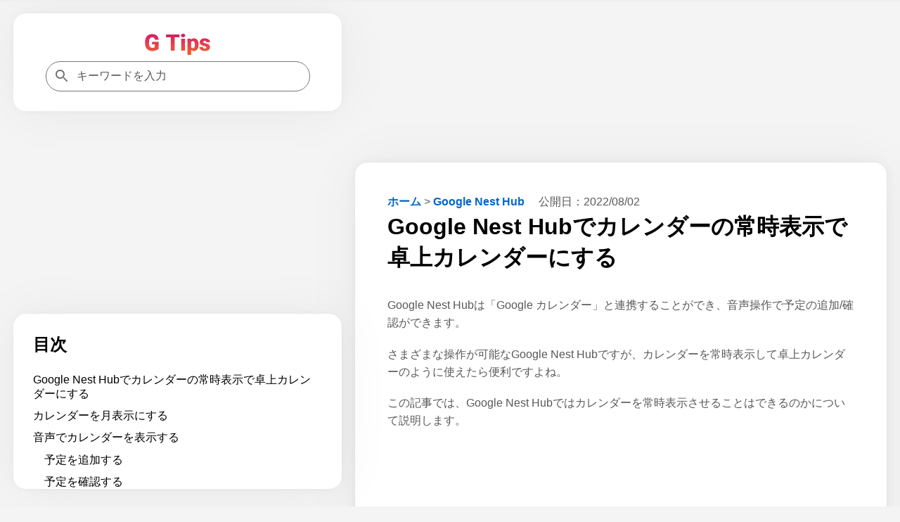

--- FILE ---
content_type: text/html; charset=UTF-8
request_url: https://g-tips.jp/google-nest-hub/google-nest-hub-calendar/
body_size: 16387
content:
<!DOCTYPE html>
<html lang="ja">
<head prefix="og: https://ogp.me/ns#">
<meta charset="utf-8">
<meta name="viewport" content="width=device-width,minimum-scale=1,initial-scale=1">
<meta name="robots" content="index, follow, max-snippet:-1, max-video-preview:-1, max-image-preview:large">
<title>Google Nest Hubでカレンダーの常時表示で卓上カレンダーにする｜G Tips</title>
<meta name="description" content="Google Nest Hubは「Google カレンダー」と連携することができ、音声操作で予定の追加と確認ができます。Google Nest Hubでは、カレンダーを常時表示させることはできるのかについて説明します。">
<meta name="author" content="株式会社MixFruits">
<meta name="format-detection" content="email=no,telephone=no,address=no">
<meta property="og:type" content="article">
<meta property="og:url" content="https://g-tips.jp/google-nest-hub/google-nest-hub-calendar/">
<meta property="og:site_name" content="G Tips">
<meta property="og:title" content="Google Nest Hubでカレンダーの常時表示で卓上カレンダーにする">
<meta property="og:description" content="Google Nest Hubは「Google カレンダー」と連携することができ、音声操作で予定の追加と確認ができます。Google Nest Hubでは、カレンダーを常時表示させることはできるのかについて説明します。">
<meta property="og:image" content="https://g-tips.jp/wp-content/uploads/google-nest-hub-calendar.png">
<meta property="og:image:width" content="1200">
<meta property="og:image:height" content="628">
<meta property="og:locale" content="ja_JP">
<meta property="article:published_time" content="2022-08-02T16:41:51+09:00">
<meta property="article:modified_time" content="2022-08-02T16:41:51+09:00">
<meta property="article:section" content="Google Nest Hub">
<meta name="twitter:card" content="summary_large_image">
<meta name="twitter:site" content="@G_Tips_jp">
<meta name="twitter:creator" content="@G_Tips_jp">
<meta name="twitter:url" content="https://g-tips.jp/google-nest-hub/google-nest-hub-calendar/">
<meta name="twitter:title" content="Google Nest Hubでカレンダーの常時表示で卓上カレンダーにする">
<meta name="MobileOptimized" content="width">
<meta name="HandheldFriendly" content="True">
<meta name="apple-mobile-web-app-title" content="G Tips">
<link rel="canonical" href="https://g-tips.jp/google-nest-hub/google-nest-hub-calendar/">
<link rel="icon" href="/favicon.ico" sizes="32x32">
<link rel="icon" href="/icon.svg" type="image/svg+xml">
<link rel="apple-touch-icon" href="/apple-touch-icon.png">
<link rel="manifest" href="/manifest.webmanifest">
<link rel="alternate" type="application/rss+xml" title="G Tips RSS Feed" href="https://g-tips.jp/feed/">
<style>
*,::after,::before{margin:0;padding:0;box-sizing:border-box}:where([hidden]:not([hidden=until-found])){display:none!important}:where(html){-webkit-text-size-adjust:none}@supports not (min-block-size:100dvb){:where(html){block-size:100%}}:where(body){block-size:100%;block-size:100dvb;line-height:1.5;font-family:system-ui,sans-serif;-webkit-font-smoothing:antialiased}:where(input,button,textarea,select){font:inherit;color:inherit}:where(textarea){resize:vertical;resize:block}:where(button,label,select,summary,[role=button],[role=option]){cursor:pointer}:where(:disabled){cursor:not-allowed}:where(label:has(>input:disabled),label:has(+input:disabled)){cursor:not-allowed}:where(button){border-style:solid}:where(a){text-underline-offset:.2ex}:where(ul,ol){list-style:none}:where(img,svg,video,canvas,audio,iframe,embed,object){display:block}:where(img,picture,svg){max-inline-size:100%;block-size:auto}:where(p,h1,h2,h3,h4,h5,h6){overflow-wrap:break-word}:where(h1,h2,h3){line-height:calc(1em + .5rem)}:where(hr){border:none;border-block-start:1px solid;color:inherit;block-size:0;overflow:visible}:where(:focus-visible){outline:2px solid var(--focus-color,Highlight);outline-offset:2px}:where(.visually-hidden:not(:focus,:active,:focus-within,.not-visually-hidden)){clip-path:inset(50%)!important;height:1px!important;width:1px!important;overflow:hidden!important;position:absolute!important;white-space:nowrap!important;border:0!important}:root{--site-color:#000;--color-white:#fff;--color-blue:#06c;--color-gray:#585858;--color-light-gray:#f5f5f5;--color-black:#000;--color-violet:#b06ab3;--color-yellow:#ff9;--color-amazon:#ff9900;--color-rakuten:#bf0000;--color-yahoo:#ff0027;--main-bg-color:#f4f4f4;--main-padding:6%;--side-padding:6%;--common-margin:1.5vw;--common-radius:18px;--common-shadow:0 0px 5.3px 0 rgba(0,0,0,.03),0 0px 17.8px 0 rgba(0,0,0,.04),0 0 80px 0 rgba(0,0,0,.05);--btn-color:radial-gradient(#008dff,#0069d9);--scrollbar-color:#bbb;--scrollbar-hover-color:#bbb;--scrollbar-track-color:#f1f1f1}article,aside,details,figcaption,figure,footer,header,hgroup,main,menu,nav,section{display:block}blockquote,q{quotes:none}blockquote:after,blockquote:before,q:after,q:before{content:'';content:none}a{color:var(--color-blue);text-decoration:none;font-weight:700}a:hover{text-decoration:underline}img{height:auto}mark{background-color:var(--color-yellow)}del{text-decoration:line-through}abbr[title],dfn[title]{border-bottom:1px dotted;cursor:help}ins{background:0 0}table{border-collapse:separate;border-spacing:0;font-size:94%;empty-cells:show;line-height:1.5;margin:0 0 20px;width:100%;word-break:break-word;background:linear-gradient(to right,#e6e6e6,#f0f0f0,#e6e6e6)}tbody tr:nth-child(odd){background:#fff}td,th{margin:0;overflow:visible;vertical-align:middle;text-align:left}th{padding:.5rem;border-bottom:1px solid #585858}td{padding:.5rem;color:var(--color-gray)}td:first-child,th:first-child{border-left-width:0}.privacy-policy th{width:38%}input,select{vertical-align:middle}::placeholder{color:var(--color-gray)}body{background:var(--main-bg-color);font-family:"游ゴシック体","Yu Gothic",YuGothic,"Hiragino Kaku Gothic ProN","Hiragino Sans",Meiryo,sans-serif;font-size:clamp(.875rem,.7188rem + .5vw,1rem);font-weight:500}h1{font-size:clamp(1.75rem,1.4375rem + 1vw,2rem)}h2{font-size:clamp(1.640625rem,1.3477rem + .9375vw,1.875rem)}h3{font-size:clamp(1.3125rem,1.0781rem + .75vw,1.5rem)}h4{font-size:clamp(1.09375rem,.8984rem + .625vw,1.25rem)}cite,dfn,em,i{font-style:normal}em{font-weight:700}b{color:var(--color-black)}p{color:var(--color-gray);margin-bottom:1.2em;line-height:1.6}footer p{margin-bottom:0}li{margin-bottom:.7em;line-height:1.3;color:var(--color-gray)}dl{color:var(--color-gray)}figure{padding-top:.5em;margin-bottom:1em}figure img{max-height:400px;max-width:100%;width:auto;box-shadow:var(--common-shadow)}.container{margin:var(--common-margin) auto 0;padding-bottom:230px}.aside,.aside-ad{display:none}.tile{border-radius:var(--common-radius);background:var(--color-white);padding:var(--side-padding);margin-bottom:var(--common-margin);box-shadow:var(--common-shadow)}footer.tile{margin-bottom:0}#table-of-contents{display:none}#table-of-contents::-webkit-scrollbar,.related-articles::-webkit-scrollbar{width:6px;height:6px}#table-of-contents::-webkit-scrollbar-thumb,.related-articles::-webkit-scrollbar-thumb{background-color:var(--scrollbar-color);border-radius:6px}#table-of-contents::-webkit-scrollbar-thumb:hover,.related-articles::-webkit-scrollbar-thumb:hover{background-color:var(--scrollbar-hover-color)}#table-of-contents::-webkit-scrollbar-track,.related-articles::-webkit-scrollbar-track{background-color:var(--scrollbar-track-color);border-radius:6px}.related-articles h3{margin-top:0}.logo{color:var(--site-color);font-size:clamp(1.75rem,1.4375rem + 1vw,2rem);line-height:calc(1em + .5rem)}.logo:hover{opacity:.7;text-decoration:none}.logo img{max-width:180px;margin:0 auto}.header-container{display:flex;justify-content:space-between;align-items:center;gap:var(--main-padding)}.flex{display:flex;flex-wrap:wrap;justify-content:space-between}.flex section{width:calc(100% / 3 - .663%);margin-bottom:1.5em}.flex img{position:absolute;top:0;left:0;width:100%;height:100%}.flex section a:hover h3{text-decoration:underline}.flex section a:hover img{opacity:.7}.flex section h3{margin:8px 4px;word-break:break-all;padding-top:8px;padding-bottom:0;border-bottom:none;font-size:16px}.cardtype__link{color:var(--color-black)}.cardtype__link:hover{text-decoration:none}.cardtype__img{position:relative;padding-bottom:52.63%;height:0;overflow:hidden;margin-bottom:0}#categories{padding:40px 40px calc(40px - 1.5em)}article h2,h3,h4{margin:2em 0 1em 0}article h2:first-child,article h3:first-child,article h4:first-child,aside h2:first-child,aside h3:first-child,aside h4:first-child{margin-top:0}article h3{padding-bottom:.3em;border-bottom:1px solid var(--color-black);border-image:linear-gradient(to right,#ccc,#000,#ccc) 1}article h4{border-left:2px solid var(--color-black);border-image:linear-gradient(to bottom,#ccc,#000,#ccc) 1;padding-left:1em}article figure+h2,article figure+h3,article figure+h4,table+h2,table+h3,table+h4{margin-top:2em}.single article{border-radius:var(--common-radius);background:var(--color-white);padding:var(--main-padding);margin-bottom:var(--common-margin);box-shadow:var(--common-shadow)}.single article img[height="1"]{height:1px;border:none}.single article ul{list-style:disc;padding-left:1em;margin:0 0 1.2em 1em}.single article ol{list-style:decimal;padding-left:2em;margin:0 0 1.2em 1em}#table-of-contents ol,.single article #download-center ul,.single article .breadcrumb ul,.single article .dates ul{list-style:none;padding-left:0;margin-bottom:0}.single article .breadcrumb ul,.single article .dates ul{margin:0}.single article ol.relation-list,.single article ul.summary-list{list-style:none;padding-left:0;margin:0}.single h1{margin-bottom:1em}.relation-list li a{display:flex;align-items:flex-start;text-decoration:none}.related-link::before{content:'未読';color:var(--color-gray);margin-right:10px;white-space:nowrap;font-weight:500;text-decoration:none}.related-link.read::before{content:'既読'}.related-link>span{flex:1;min-width:0}.related-link:hover>span{text-decoration:underline}.breadcrumb{display:inline-block;margin-right:1rem}.breadcrumb li{display:inline-block;margin-bottom:.3em}.dates{display:inline-block}.dates ul li{display:inline-block;margin-right:1rem;margin-bottom:.3em}.dates ul li:last-child{margin-right:0}.movie{position:relative;padding-bottom:56.25%;height:0;overflow:hidden}.movie iframe{position:absolute;top:0;left:0;width:100%;height:100%}pre{background:var(--color-light-gray);line-height:1.4;margin-bottom:1em;max-width:100%;overflow:auto;padding:1rem}code{font-family:-apple-system,BlinkMacSystemFont,"Helvetica Neue",YuGothic,'Yu Gothic',Verdana,Meiryo,sans-serif}.productWrap{background:var(--color-white);padding:var(--side-padding);margin-bottom:var(--common-margin);box-shadow:var(--common-shadow)}.tile .productWrap:last-child{margin-bottom:0}.productWrap+h2,.productWrap+h3,.productWrap+h4{margin-top:2.5em}.product{display:flex}.product p{color:var(--color-black)}.product p:last-child{margin-bottom:0}.productImg{text-align:center;min-width:175px}.productImg a:hover{opacity:.8}.productText{margin-left:1rem;line-height:1.3;width:100%}.product img{max-width:175px;width:auto}.productBtn{font-size:88%;margin-bottom:1em}.product .productBtn:last-child{margin-bottom:0}.amazonBtn a{display:block;padding:.5rem 0;color:var(--color-amazon)}.product-amazon{border-radius:var(--common-radius);text-align:center;width:100%;margin-bottom:.5rem;border:1px solid var(--color-amazon);background:var(--color-white)}.product-amazon:hover{color:var(--color-white);background:var(--color-amazon);text-decoration:none}.rakutenBtn a{display:block;padding:.5rem 0;color:var(--color-rakuten)}.product-rakuten{border-radius:var(--common-radius);text-align:center;width:100%;margin-bottom:.5rem;border:1px solid var(--color-rakuten);background:var(--color-white)}.product-rakuten:hover{color:var(--color-white);background:var(--color-rakuten);text-decoration:none}.yahooBtn a{display:block;padding:.5rem 0;color:var(--color-yahoo)}.product-yahoo{border-radius:var(--common-radius);text-align:center;width:100%;margin-bottom:.5rem;border:1px solid var(--color-yahoo);background:var(--color-white)}.product-yahoo:hover{color:var(--color-white);background:var(--color-yahoo);text-decoration:none}.big-sale{display:flex;justify-content:space-evenly;flex-wrap:wrap;list-style:none!important;padding:0;margin-top:-20px;margin-bottom:0}.big-head{font-size:1.25rem;margin-bottom:1rem;margin-top:2rem;padding-bottom:0;font-weight:700}.big-sale li{padding:0;margin-top:1rem}.big-sale a:hover{opacity:.7}.big-sale img{vertical-align:bottom;max-width:100%}.big-sale-wrap .big-sale{justify-content:space-evenly;margin-top:0}.big-sale-wrap .big-sale li{margin-top:0;margin-bottom:0}.microcopy{padding:0 0 .3rem;display:block;line-height:1.4;text-align:center;font-size:13px;color:var(--color-gray)}a[target="_blank"]::after{vertical-align:sub;margin-left:6px;content:url([data-uri])}.big-sale a[target="_blank"]::after,.productBtn a[target="_blank"]::after{content:none}.cate-name{font-size:1.5em;margin-bottom:0}.searchform{width:100%;max-width:376px;position:relative}.searchform input[type=search]{-webkit-appearance:none;-moz-appearance:none;appearance:none;border-radius:0;padding:.7rem .7rem .7rem 2.7rem;font-size:1rem;box-sizing:border-box;border:1px solid #757575;border-radius:24px;background:var(--color-white);color:var(--color-gray);width:100%}.searchform::after{content:url('data:image/svg+xml;charset=utf8,%3Csvg%20xmlns%3D%22http%3A%2F%2Fwww.w3.org%2F2000%2Fsvg%22%20height%3D%2224px%22%20viewBox%3D%220%200%2024%2024%22%20width%3D%2224px%22%20fill%3D%22%23757575%22%3E%3Cpath%20d%3D%22M0%200h24v24H0z%22%20fill%3D%22none%22%2F%3E%3Cpath%20d%3D%22M15.5%2014h-.79l-.28-.27C15.41%2012.59%2016%2011.11%2016%209.5%2016%205.91%2013.09%203%209.5%203S3%205.91%203%209.5%205.91%2016%209.5%2016c1.61%200%203.09-.59%204.23-1.57l.27.28v.79l5%204.99L20.49%2019l-4.99-5zm-6%200C7.01%2014%205%2011.99%205%209.5S7.01%205%209.5%205%2014%207.01%2014%209.5%2011.99%2014%209.5%2014z%22%2F%3E%3C%2Fsvg%3E');width:20px;height:20px;position:absolute;top:50%;left:.7rem;margin-top:-12px}.searchform input[type=search]:focus{outline:0}.pager ul{text-align:center;margin:0 0 1.5em;padding:0}.pager ul li{margin:1em .5em;display:inline-block}.pager ul li a{padding:.5em;border:1px solid var(--color-blue)}.pager ul li a:hover{text-decoration:none;background:var(--color-blue);color:var(--color-white)}.search-list{margin-top:1.6em}.search-item{margin-bottom:2em}.search-list .search-item:last-child{margin-bottom:1.6em}.search-item-url{color:var(--color-gray);font-size:14px;font-family:Arial,arial,sans-serif;line-height:20px;font-weight:400;display:flex;align-items:center}.search-item-url:hover{text-decoration:none}.search-item-title{font-size:20px;color:var(--color-blue);line-height:26px;padding-bottom:3px;padding-top:5px;display:block;font-weight:400;font-family:arial,sans-serif}.search-item-icon{background-color:#f1f3f4;border-radius:14px;height:28px;margin-right:12px;width:28px;display:flex;align-items:center;justify-content:center}.search-item-desc{max-width:600px}.search-highlight{font-weight:700}.search-item-desc .search-highlight{color:var(--color-black)}.search-num{color:var(--color-gray)}.search .pager{margin-top:2rem}.search .pager ul{margin:0}.search .pager ul li{margin:1em .5em 0}.new li{display:flex}.new li time{margin-right:1rem}.ranking{list-style:decimal;padding-left:2em}.ranking li{padding-left:1rem}.ranking-view{margin-right:1.5rem;min-width:4.5em}.ranking-date{font-size:1rem;color:var(--color-gray);margin-left:1rem}.ad{min-height:280px;text-align:center;margin-bottom:var(--common-margin)}.ad.sale-ad{min-height:250px;display:flex;justify-content:center}.sale-ad a:hover{opacity:.7}.logo-bottom-ad{min-height:100px}.content-ad{margin:24px 0}.sticky-ad{position:fixed;z-index:102;width:100%;height:50px;bottom:0;left:0;text-align:center;vertical-align:bottom}.sticky-bottom{display:inline-block;width:100%;height:50px}#afscontainer1,#afscontainer2,#relatedsearches1{margin:1.5rem auto 0;max-width:728px}#afscontainer1{margin:.5rem auto 0}#afscontainer2{margin:0 auto}.search .google-auto-placed{margin-bottom:2em}.page article .google-auto-placed,.single article .google-auto-placed{margin-top:1.5em;margin-bottom:1.5em}.single article p+.google-auto-placed{margin-top:0}.single article .nest-h2+.google-auto-placed,.single article .nest-h3+.google-auto-placed,.single article .nest-h4+.google-auto-placed{margin-top:1.5em}.page article p:last-child{margin-bottom:0}#sas_26300,#sas_26711,.head-ad,.left-ad,.right-ad{display:none}.ats-trvd-wrapper{max-width:320px;min-height:180px}.archive .ats-trvd-wrapper,.home .ats-trvd-wrapper,.page .ats-trvd-wrapper,.search .ats-trvd-wrapper,.single .ats-trvd-wrapper{margin-top:0!important;margin-bottom:0!important}.video-player{min-height:212px}#ats-third-party-wrapper{margin-top:0!important;margin-bottom:0!important}.txt-center{text-align:center}.txt-left{text-align:left}.txt-right{text-align:right}.minwidth10{min-width:10rem}.close{display:none}.fontweight{font-weight:700}.txtmt10{display:inline-block;margin-top:10px}.mt30{margin-top:30px}.mt2rem{margin-top:2rem}.mb2rem{margin-bottom:2rem}.mb0{margin-bottom:0}.button{display:block;width:100%;padding:8px 15px;background:var(--btn-color);color:#fff;border-radius:var(--common-radius);box-shadow:var(--common-shadow);text-align:center;text-decoration:none}.button:hover{text-decoration:none;opacity:.9}#comment-wrap{padding:var(--main-padding)}#comment{width:100%;padding:1rem;box-sizing:border-box;border:1px solid #757575;border-radius:var(--common-radius);resize:none;overflow:hidden;height:auto;min-height:100px;color:var(--color-gray);background:var(--color-white)}#comment:focus{outline:0}#author{width:100%;padding:1rem;box-sizing:border-box;border:1px solid #757575;border-radius:var(--common-radius);resize:none;overflow:hidden;height:auto;color:var(--color-gray);background:var(--color-white)}#author:focus{outline:0}.form-submit #submit{color:var(--color-white);padding:8px 15px;display:block;background:var(--btn-color);border-radius:var(--common-radius);box-shadow:var(--common-shadow);text-align:center;border:none;width:100%;margin-top:1.5rem;font-weight:700;cursor:pointer}.form-submit #submit:hover{opacity:.9}.comment-caution{color:var(--color-gray)}.comment li{margin:.7rem 0}.comment li:first-child{margin-top:0}.comment li:last-child{margin-bottom:0}.category .comment a,.home .comment a{display:block;background:var(--color-white);padding:var(--main-padding);margin-bottom:var(--common-margin);box-shadow:var(--common-shadow)}.category .comment:last-child a,.home .comment:last-child a{margin-bottom:0}.category .comment a:hover,.home .comment a:hover{text-decoration:none}.category .comment a:hover .comment-view,.home .comment a:hover .comment-view{text-decoration:underline}.comment-header{display:flex;flex-wrap:wrap;align-items:baseline}.category .comment-author,.home .comment-author{text-decoration:none;letter-spacing:.7px;margin-right:10px}.comment-date{font-size:11px;color:var(--color-gray)}.comment-view{color:var(--color-blue);padding-bottom:.4em;margin-bottom:0}.comment-text p{margin-bottom:0;font-weight:500}#commets-list{list-style:none;margin-top:1.5em}.comment-author{font-weight:700;color:var(--color-black)}.comment-author a{color:var(--color-black)}.comment-author .says{display:none}#commets-list li{background:var(--color-white);padding:var(--main-padding);margin-bottom:var(--common-margin);box-shadow:var(--common-shadow)}#commets-list li ul.children li{box-shadow:none;margin-top:0;padding-bottom:0}#commets-list .children li:last-child,#commets-list li:last-child{margin-bottom:0}.comment-meta{margin:.4em 0;font-size:13px}.comment-meta a{color:var(--color-gray)}#cancel-comment-reply-link{margin-bottom:1.5rem;display:inline-block}#table-of-contents a{color:var(--color-black);font-weight:500}#table-of-contents ol ol{margin-left:1em;margin-bottom:.7em}#table-of-contents a+ol{margin-top:.7em}#table-of-contents h2{font-size:clamp(1.3125rem,1.0781rem + .75vw,1.5rem);margin-bottom:1em}.main-content #table-of-contents{display:block;border-radius:0}#ai{padding:var(--main-padding)}.ai p{margin-bottom:1rem;line-height:1.9}#ai-wrapper{margin:1.5rem auto 0;display:none}#ai-message{width:100%;padding:1rem;box-sizing:border-box;border:1px solid #757575;border-radius:var(--common-radius);resize:none;overflow:hidden;height:auto;min-height:100px;color:var(--color-gray)}#ai-message:focus{outline:0}.ai-message-bot{width:100%;margin:1rem 0;padding:1.5rem 0}.ai-message-text{line-height:1.9}.ai-message-text img{display:inline-block;vertical-align:middle;margin-right:.5rem}.ai-message-author{font-weight:600;letter-spacing:.1rem;margin-bottom:.5rem}#ai-reward,#ai-submit{color:var(--color-white);padding:8px 15px;display:block;background:var(--btn-color);border-radius:var(--common-radius);box-shadow:var(--common-shadow);text-align:center;border:none;width:100%;font-weight:700}#ai-reward{margin-top:1.5rem}#ai-reward:focus,#ai-submit:focus{outline:0}#ai-reward:hover,#ai-submit:hover{opacity:.9}.ai-assistant #ai-wrapper{margin:0 auto}.ai-bookmark{background:var(--color-white);padding:var(--main-padding);box-shadow:var(--common-shadow)}p.ai-bookmark{color:var(--color-gray)}p.ai-bookmark:last-child{margin:1.5rem 0 0}.question-again{margin-bottom:0}.question-again a{padding:8px 15px;text-decoration:none;color:#fff;border-radius:var(--common-radius);box-shadow:var(--common-shadow);background:var(--btn-color);width:100%;display:block;text-align:center}.question-again a:hover{opacity:.9;text-decoration:none}.question-example{display:flex}.question-example dt{margin-right:1rem;white-space:nowrap}.question-example+.question-example{margin-top:.4em}.ai-assistant .question-example:last-of-type{margin-bottom:1.5em}.balloon{display:flex}.balloon-text{position:relative;width:100%;border-radius:var(--common-radius);flex-basis:100%;margin:4px 24px 4px 0}.ai-message .balloon-text{padding:30px;border:1px solid #757575}.balloon-right{flex-direction:row-reverse}.balloon-right .balloon-text{margin:4px 0 4px 24px}.balloon-left .balloon-text:before{content:"";position:absolute;top:35px;right:-23px;margin-top:-12px;border:12px solid transparent;border-left:12px solid var(--color-white);z-index:2}.balloon-left .balloon-text:after{content:"";position:absolute;top:35px;right:-24px;margin-top:-12px;border:12px solid transparent;border-left:12px solid #757575;z-index:1}.ai-message-bot .balloon-text{border:2px solid var(--color-violet);background:var(--color-white);color:var(--color-gray)}.ai-message-bot .balloon-text:before{content:"";position:absolute;top:35px;left:-23px;margin-top:-12px;border:12px solid transparent;border-right:12px solid var(--color-white);z-index:2}.ai-message-bot .balloon-text:after{content:"";position:absolute;top:35px;left:-26px;margin-top:-12px;border:12px solid transparent;border-right:12px solid var(--color-violet);z-index:1}.ai-attention{margin:.5rem 0 0 94px}progress{width:100%;position:fixed;top:0;left:0;z-index:9999;height:3px;-webkit-appearance:none;-moz-appearance:none;appearance:none}progress::-webkit-progress-bar{background-color:#efefef}progress::-webkit-progress-value{background:linear-gradient(to right,#fff,#86868b)}progress::-moz-progress-bar{background:linear-gradient(to right,#fff,#86868b)}.productWrap>p{margin-bottom:.5em}.single-step{box-shadow:var(--common-shadow);padding:0 0 calc(var(--main-padding) - 1.2em);margin-bottom:5%;margin-top:calc(30px + 5%)}.single-step .wp-block-image{padding-top:0;background-image:url(/wp-content/themes/gtips/img/background-pattern.webp)}.single-step .wp-block-image img{box-shadow:none}.single-step p{margin:0 var(--main-padding) 1.2em}.single article .single-step ul{margin:0 var(--main-padding) 1.2em}.single-step table{margin:0 var(--main-padding) 1.2em;width:calc(100% - var(--main-padding)* 2)}.single-step .wp-block-code{margin:0 var(--main-padding) 1.2em}.wp-block-my-blocks-steps-container{counter-reset:stepCounter}.wp-block-my-blocks-single-step.single-step{position:relative;counter-increment:stepCounter}.wp-block-my-blocks-single-step.single-step:before{content:"STEP " counter(stepCounter);display:block;top:-30px;left:0;color:var(--color-white);font-weight:700;position:absolute;z-index:101;background:#9ac970;width:80px;height:30px;text-align:center;line-height:30px}.spNone{display:none}#ai-wrapper.rewarded{display:block}@media screen and (max-width:660px){.product,.productBtn{display:block}.amazon-review,.productText{margin-left:0}.productImg{margin-bottom:20px}.product img{display:inline-block}}@media (max-width:714px){.big-sale-wrap .big-sale{flex-direction:column;align-items:center}.big-sale-wrap .big-sale li{margin-bottom:24px}.big-sale-wrap .big-sale li:last-child{margin-bottom:0}}@media screen and (max-width:871px){#categories{padding:40px 5% 32px}.flex section{width:100%;margin-bottom:8px;position:relative}.cardtype__link{display:flex;align-items:center}.cardtype__img{width:47%;padding-bottom:24.55%}.cardtype__info{width:53%}.cardtype__info time,.ranking section .cardtype__info:before{margin:0 8px}.flex section h3{font-size:clamp(12px,calc(100vw / 30),16px);margin:0;padding-left:8px;padding-top:0}.flex section h3.txt-center{text-align:left}.microcopy{font-size:11px}}@media screen and (min-width:942px){.pcNone{display:none}.spNone{display:block}.container{display:grid;gap:var(--common-margin);grid-template-columns:1fr 1.618fr;padding:0 var(--common-margin)}#table-of-contents{display:block;max-height:calc(100vh - 250px - 144.57px - var(--common-margin) * 4);overflow:auto;margin-top:calc(250px + var(--common-margin)*2)}.main-content #table-of-contents{display:none}.header{position:sticky;top:var(--common-margin);right:0;align-self:start;grid-row:1/3;grid-column:1/2}.header-container{flex-direction:column;gap:1.2em}.main-content{grid-row:1/2;grid-column:2/3}footer{grid-row:2/3;grid-column:2/3}.archive footer,.home footer{margin-top:-1.5vw}#comment-wrap{margin-bottom:0}.sticky-ad{position:sticky;height:90px;grid-row:3/4;grid-column:2/3}.sticky-bottom{height:90px}.ats-insert-video-wrapper{max-width:320px!important;min-height:180px!important}#sas_26300,#sas_26711{display:block;width:300px;height:250px;margin:auto}.left-ad{display:block;width:100%;min-height:250px;text-align:center;position:sticky;top:calc(148.24px + var(--common-margin)* 2);right:0;align-self:start;grid-row:1/3;grid-column:1/2}.head-ad{display:block;width:100%;height:280px;margin:0 auto}.ai-assistant+.ad,.page .primary-article+.ad,.search .primary-article+.ad{margin-bottom:0}}@media screen and (min-width:1340px){.container{grid-template-columns:minmax(0,1fr) minmax(0,1.618fr) minmax(0,1fr)}.aside,.aside-ad,.sidebar-related{display:block}.related-inner{display:none}.aside,.aside-ad{position:sticky;top:var(--common-margin);right:0;align-self:start;grid-row:1/3;grid-column:3/4}.single .aside{top:calc(250px + var(--common-margin) * 2);grid-row:1/2;grid-column:3/4}.single .aside-ad{grid-row:1/2;grid-column:3/4}.right-ad{display:block;width:300px;height:600px;margin:0 auto}.related-ad{display:block;width:100%;height:280px;margin:0 auto}.related-articles{max-height:calc(100vh - 250px - 180px - var(--common-margin) * 3);overflow:auto}}@media screen and (min-width:1872px){.container{max-width:1872px;padding:0}}</style>
<script type="application/ld+json">
[{"@context":"https://schema.org","@type":"BreadcrumbList","itemListElement":[{"@type":"ListItem","position":1,"item":{"@id":"https://g-tips.jp","name":"ホーム"}},{"@type":"ListItem","position":2,"item":{"@id":"https://g-tips.jp/google-nest-hub/","name":"Google Nest Hub"}},{"@type":"ListItem","position": 3,"item":{"@id":"https://g-tips.jp/google-nest-hub/google-nest-hub-calendar/","name":"Google Nest Hubでカレンダーの常時表示で卓上カレンダーにする"}}]},{"@context":"https://schema.org","@type":"NewsArticle","mainEntityOfPage":{"@type":"WebPage","@id":"https://g-tips.jp/google-nest-hub/google-nest-hub-calendar/"},"headline":"Google Nest Hubでカレンダーの常時表示で卓上カレンダーにする","image":{"@type":"ImageObject","url":"https://g-tips.jp/wp-content/uploads/google-nest-hub-calendar.png","width":1200,"height":628},"datePublished":"2022-08-02T16:41:51+09:00","dateModified":"2022-08-02T16:41:51+09:00","author":{"@type":"Organization","name":"株式会社MixFruits","url":["https://www.facebook.com/gtipsjp","https://twitter.com/G_Tips_jp"]},"description":"Google Nest Hubは「Google カレンダー」と連携することができ、音声操作で予定の追加と確認ができます。Google Nest Hubでは、カレンダーを常時表示させることはできるのかについて説明します。"}]
</script>
<script type="application/javascript" src="//anymind360.com/js/9354/ats.js"></script>
<script async src="https://pagead2.googlesyndication.com/pagead/js/adsbygoogle.js?client=ca-pub-2156883363646737" crossorigin="anonymous"></script>
<script>(function(w,d,s,l,i){w[l]=w[l]||[];w[l].push({'gtm.start':
new Date().getTime(),event:'gtm.js'});var f=d.getElementsByTagName(s)[0],
j=d.createElement(s),dl=l!='dataLayer'?'&l='+l:'';j.async=true;j.src=
'https://www.googletagmanager.com/gtm.js?id='+i+dl;f.parentNode.insertBefore(j,f);
})(window,document,'script','dataLayer','GTM-KSK2DQ7');</script>
</head>
<body class="wp-singular post-template-default single single-post postid-32055 single-format-standard wp-theme-gtips">
<noscript><iframe src="https://www.googletagmanager.com/ns.html?id=GTM-KSK2DQ7"
height="0" width="0" style="display:none;visibility:hidden"></iframe></noscript>
<progress id="progressbar" value="0" max="100"></progress>
<div class="container">
<header class="header">
	<div class="header-container tile">
		<a class="logo" href="https://g-tips.jp"><img fetchpriority="high" decoding="async" src="/img/gtipsLogo.webp" width="95" height="30" alt="G Tips"></a>
		<form method="get" class="searchform" action="https://g-tips.jp" target="_top">
	<input type="search" name="s" title="キーワードを入力" placeholder="キーワードを入力" aria-label="キーワードを入力">
	</form>
	</div>
				<nav id="table-of-contents" class="tile"><h2>目次</h2><ol><li><a href="#section1">Google Nest Hubでカレンダーの常時表示で卓上カレンダーにする</a></li><li><a href="#section2">カレンダーを月表示にする</a></li><li><a href="#section3">音声でカレンダーを表示する</a><ol><li><a href="#section4">予定を追加する</a></li><li><a href="#section5">予定を確認する</a></li></ol></li></ol></nav>	</header>
<div class="sticky-ad">
    <ins class="adsbygoogle sticky-bottom"
        data-ad-client="ca-pub-2156883363646737"
        data-ad-slot="2010700915"></ins>
    <script>
        (adsbygoogle = window.adsbygoogle || []).push({});
    </script>
</div>
<main class="main-content">
	<div class="video-player"></div>	<article class="primary-article">
		<nav class="breadcrumb">
			<ul>
				<li><a href="https://g-tips.jp">ホーム</a></li>
				<li>&gt;</li>
				<li><a href="https://g-tips.jp/google-nest-hub/">Google Nest Hub</a></li>
			</ul>
		</nav>
		<div class="dates">
			<ul>
				<li>公開日：<time class="published" datetime="2022-08-02T16:41:51+09:00">2022/08/02</time></li>
							</ul>
		</div>
				<h1>Google Nest Hubでカレンダーの常時表示で卓上カレンダーにする</h1>
				
<p>Google Nest Hubは「Google カレンダー」と連携することができ、音声操作で予定の追加/確認ができます。</p>



<p>さまざまな操作が可能なGoogle Nest Hubですが、カレンダーを常時表示して卓上カレンダーのように使えたら便利ですよね。</p>



<p>この記事では、Google Nest Hubではカレンダーを常時表示させることはできるのかについて説明します。</p>



<div class="ad">
            <ins class="adsbygoogle"
                style="display:block"
                data-ad-client="ca-pub-2156883363646737"
                data-ad-slot="9207630314"
                data-ad-format="auto"
                data-full-width-responsive="true"></ins>
            <script>
                (adsbygoogle = window.adsbygoogle || []).push({});
            </script>
            </div><nav id="table-of-contents" class="tile"><h2>目次</h2><ol><li><a href="#section1">Google Nest Hubでカレンダーの常時表示で卓上カレンダーにする</a></li><li><a href="#section2">カレンダーを月表示にする</a></li><li><a href="#section3">音声でカレンダーを表示する</a><ol><li><a href="#section4">予定を追加する</a></li><li><a href="#section5">予定を確認する</a></li></ol></li></ol></nav><h2 id="section1">Google Nest Hubでカレンダーの常時表示で卓上カレンダーにする</h2>



<p>Google Nest Hubでは、カレンダーを常時表示させることはできません。</p>



<p>「今日の予定」や「今週の予定」など、Google カレンダーに追加した予定を確認することはできますが、カレンダー自体を表示させることはできません。</p>



<p>ただし、定期的に行われる自動アップデートにより、新しい機能が追加される場合があります。</p>



<p>どうしてもGoogle Nest Hubを卓上カレンダーのように使いたい場合は、アップデートを気長に待ってみましょう。</p>



<div class="ad">
        <ins class="adsbygoogle"
            style="display:block"
            data-ad-client="ca-pub-2156883363646737"
            data-ad-slot="9207630314"
            data-ad-format="auto"
            data-full-width-responsive="true"></ins>
        <script>
            (adsbygoogle = window.adsbygoogle || []).push({});
        </script>
        </div><h2 id="section2">カレンダーを月表示にする</h2>



<p>Google Nest Hubでは、カレンダーを月表示させることはできません。</p>



<figure class="wp-block-image size-full"><img decoding="async" src="https://g-tips.jp/wp-content/uploads/google-nest-hub-calendar9.png" alt="今月の予定" class="wp-image-34060"/></figure>



<p>「OK Google, 今月の予定は？」と聞くと、このように1ヶ月の予定が表示されます。</p>



<p>Google Nest Hubは予定を確認することはできますが、カレンダーそのものを表示させることはできません。</p>



<div class="ad">
        <ins class="adsbygoogle"
            style="display:block"
            data-ad-client="ca-pub-2156883363646737"
            data-ad-slot="9207630314"
            data-ad-format="auto"
            data-full-width-responsive="true"></ins>
        <script>
            (adsbygoogle = window.adsbygoogle || []).push({});
        </script>
        </div><h2 id="section3">音声でカレンダーを表示する</h2>



<figure class="wp-block-image size-full"><img decoding="async" src="https://g-tips.jp/wp-content/uploads/google-nest-hub-calendar1.png" alt="Google アカウント" class="wp-image-34048"/></figure>



<p>Google Nest Hubは、セットアップ時に選択したGoogleアカウントに紐づく「Googleカレンダー」と自動的に連携します。</p>



<p>基本的に「カレンダーに予定を追加する」「予定を確認する」といった操作は、音声で行います。</p>



<p>以下ではGoogle Nest Hubでカレンダー機能を呼び出すいくつかの音声例をご紹介していますので、参考にしてください。</p>



<div class="ad">
        <ins class="adsbygoogle"
            style="display:block"
            data-ad-client="ca-pub-2156883363646737"
            data-ad-slot="9207630314"
            data-ad-format="auto"
            data-full-width-responsive="true"></ins>
        <script>
            (adsbygoogle = window.adsbygoogle || []).push({});
        </script>
        </div><h3 id="section4">予定を追加する</h3>



<p>カレンダーに予定を追加するには、Google Nest Hubに「OK Google」と呼びかけたあと、次のように話しかけます。</p>



<ul class="wp-block-list"><li>「〇〇（予定）を予定に追加して」</li><li>「〇〇（予定）を月曜日の午前9時にスケジュール設定して」</li><li>「〇〇（予定）をミーティングとして追加して」</li></ul>



<p>以下では、Google Nest Hubでカレンダーに予定を追加する方法を説明します。</p>



<figure class="wp-block-image size-full"><img decoding="async" src="https://g-tips.jp/wp-content/uploads/google-nest-hub-calendar12.png" alt="会議を追加してと言う" class="wp-image-34082"/></figure>



<p>ここでは例として<b>「OK Google, 会議を予定に追加して」と言います。</b></p>



<figure class="wp-block-image size-full"><img decoding="async" src="https://g-tips.jp/wp-content/uploads/google-nest-hub-calendar13.png" alt="日時を指定する" class="wp-image-34084"/></figure>



<p>「はい。日時を教えてください」と返ってきますので、追加したい「<b>予定の日時（例：明日の午後2時）」を言います。</b></p>



<figure class="wp-block-image size-full"><img decoding="async" src="https://g-tips.jp/wp-content/uploads/google-nest-hub-calendar14.png" alt="はいと言う" class="wp-image-34085"/></figure>



<p>「タイトル会議、日時明日14時ですね。保存しますか？」と返ってきますので、<b>「はい」と言います。</b></p>



<figure class="wp-block-image size-full"><img decoding="async" src="https://g-tips.jp/wp-content/uploads/google-nest-hub-calendar15.png" alt="予定が追加できた" class="wp-image-34089"/></figure>



<p>「はい。保存しました」という音声の後、予定の詳細が画面に表示されます。</p>



<p>これでカレンダーに予定を追加することができました。</p>



<div class="ad">
        <ins class="adsbygoogle"
            style="display:block"
            data-ad-client="ca-pub-2156883363646737"
            data-ad-slot="9207630314"
            data-ad-format="auto"
            data-full-width-responsive="true"></ins>
        <script>
            (adsbygoogle = window.adsbygoogle || []).push({});
        </script>
        </div><h3 id="section5">予定を確認する</h3>



<p>カレンダーに追加した予定を確認するには、Google Nest Hubに「OK Google」と呼びかけたあと、次のように話しかけます。</p>



<ul class="wp-block-list"><li>「次の予定はいつ/何？/どこ？」</li><li>「○月○日の予定を教えて」</li><li>「今日/今週/今月の予定は？」</li><li>「月曜日のスケジュールはどうなってる？」</li></ul>



<p>以下では、Google Nest Hubでカレンダーの予定を確認する方法を説明します。</p>



<figure class="wp-block-image size-full"><img decoding="async" src="https://g-tips.jp/wp-content/uploads/google-nest-hub-calendar6.png" alt="明日の予定は？と聞く" class="wp-image-34064"/></figure>



<p>Google Nest Hubでカレンダーの予定を確認するには、「明日/明後日/今週」といったように具体的な日にちを指定しましょう。</p>



<p>ここでは例として<b>「OK Google, 明日の予定は？」と話しかけます。</b></p>



<figure class="wp-block-image size-full"><img decoding="async" src="https://g-tips.jp/wp-content/uploads/google-nest-hub-calendar11.png" alt="予定を確認できる" class="wp-image-34068"/></figure>



<p>指定した日の予定がリスト形式で表示されました。</p>



<p>画面を指でスクロールすることで、さらに予定を確認することができます。</p>
			</article>
		<aside>
		<span id="recommended-products"></span><div class="productWrap"><p>PR</p><div class="product"><div class="productImg"><img src="https://m.media-amazon.com/images/I/31pXL+R4t5L._SL160_.jpg" loading="lazy" alt="Google Nest Hub Max 日本モデル 多言語ネストハブ 10インチ 英語対応 H2A GA00426-JP (チョーク)" title="Google Nest Hub Max 日本モデル 多言語ネストハブ 10インチ 英語対応 H2A GA00426-JP (チョーク)" width="160" height="120" class="product-img" data-vars-clicktitle="Google Nest Hub Max 日本モデル 多言語ネストハブ 10インチ 英語対応 H2A GA00426-JP (チョーク)"></div><div class="productText"><p>Google Nest Hub Max 日本モデル 多言語ネストハブ 10インチ 英語対応 H2A GA00426-JP (チョーク)</p><div class="productBtn"><p class="amazonBtn"><a href="https://www.amazon.co.jp/gp/search?keywords=Google+Nest+Hub&#038;tag=gtips-jp-22" target="_blank" rel="noopener sponsored" class="product-amazon" title="Google Nest Hub Max 日本モデル 多言語ネストハブ 10インチ 英語対応 H2A GA00426-JP (チョーク)" data-vars-clicktitle="Google Nest Hub Max 日本モデル 多言語ネストハブ 10インチ 英語対応 H2A GA00426-JP (チョーク)">Amazonで価格を見る</a></p></div><div class="productBtn"><p class="rakutenBtn"><a href="https://hb.afl.rakuten.co.jp/hgc/1a10c441.b2895263.1a10c442.c89a6f6a/_RTLink17923?pc=https%3A%2F%2Fsearch.rakuten.co.jp%2Fsearch%2Fmall%2FGoogle+Nest+Hub%2F" target="_blank" rel="noopener sponsored" class="product-rakuten" title="Google Nest Hub Max 日本モデル 多言語ネストハブ 10インチ 英語対応 H2A GA00426-JP (チョーク)" data-vars-clicktitle="Google Nest Hub Max 日本モデル 多言語ネストハブ 10インチ 英語対応 H2A GA00426-JP (チョーク)">楽天市場で価格を見る</a></p></div><div class="productBtn"><p class="yahooBtn"><a href="https://ck.jp.ap.valuecommerce.com/servlet/referral?sid=3580524&#038;pid=887022490&#038;vc_url=http%3A%2F%2Fsearch.shopping.yahoo.co.jp%2Fsearch%3Fp%3DGoogle%20Nest%20Hub" target="_blank" rel="noopener sponsored" class="product-yahoo" title="Google Nest Hub Max 日本モデル 多言語ネストハブ 10インチ 英語対応 H2A GA00426-JP (チョーク)" data-vars-clicktitle="Google Nest Hub Max 日本モデル 多言語ネストハブ 10インチ 英語対応 H2A GA00426-JP (チョーク)">Yahoo!ショッピングで価格を見る</a></p></div></div></div><ul class="big-sale"></ul></div>		<div class="related-inner tile">
		<h3>関連記事</h3><nav><ol class="relation-list"><li><a href="https://g-tips.jp/google-nest-hub/google-nest-hub-setting/" class="related-link"><span>Google Nest Hubの設定方法（日付表示やホーム画面設定など）</span></a></li><li><a href="https://g-tips.jp/google-nest-hub/google-nest-hub-clock/" class="related-link"><span>Google Nest Hubの時計の表示方法（時計のカスタマイズも）</span></a></li><li><a href="https://g-tips.jp/google-nest-hub/google-nest-hub-what-is/" class="related-link"><span>Google Nest Hubとは？評判や見分け方など</span></a></li><li><a href="https://g-tips.jp/google-nest-hub/google-nest-hub-1st-2nd-difference/" class="related-link"><span>Google Nest Hubの第1世代と第2世代の違い</span></a></li><li><a href="https://g-tips.jp/google-nest-hub/google-nest-hub-can-do/" class="related-link"><span>Google Nest Hub（第2世代）でできること</span></a></li><li><a href="https://g-tips.jp/google-nest-hub/google-nest-hub-camera/" class="related-link"><span>Google Nest Hubで監視カメラを使う方法</span></a></li><li><a href="https://g-tips.jp/google-nest-hub/google-nest-hub-tv/" class="related-link"><span>Google Nest Hubでテレビを見る方法（テレビ操作など）</span></a></li></ol></nav>		</div>
		<section id="ai" class="tile">
			<h3>問題は解決できましたか？</h3>
			<p>記事を読んでも問題が解決できなかった場合は、無料でAIに質問することができます。回答の精度は高めなので試してみましょう。</p>
			<dl class="question-example">
				<dt>質問例1</dt><dd>Google ドキュメントで行間を広くする方法を教えて</dd>
			</dl>
			<dl class="question-example">
				<dt>質問例2</dt><dd>YouTube Premiumでできることを教えて</dd>
			</dl>
			<script>
      document.addEventListener("DOMContentLoaded", function() {
        var submitBtn = document.getElementById("ai-submit");
        submitBtn.addEventListener("click", function(event) {
          event.preventDefault();
          var message = document.getElementById("ai-message").value.substring(0, 100);
          if (message.trim() === "") {
            return false;
          }

          var html = '<div class="ai-message ai-message-user"><div class="balloon balloon-left"><div class="balloon-text"><div class="ai-message-text">'+message+'</div></div><div class="faceicon"><img loading="lazy" decoding="async" src="https://g-tips.jp/wp-content/themes/gtips/img/human-icon.webp" width="70" height="70" alt="あなた"></div></div></div><div class="ai-message ai-message-bot" id="ai-attention"><div class="balloon balloon-right"><div class="balloon-text"><div class="ai-message-text" id="ai-response"><img src="https://g-tips.jp/wp-content/themes/gtips/img/spinner.gif" width="30" height="30" alt="読み込み中">回答を作成しています。少々お待ち下さい...</div></div><div class="faceicon"><img loading="lazy" decoding="async" src="https://g-tips.jp/wp-content/themes/gtips/img/robot-icon.webp" width="70" height="70" alt="AIアシスタント"></div></div></div>';
          var desc = '<p>AIの回答が的確でない場合は質問文を変えてみてください。別の質問をしたい方も含め、以下のボタンを押してください（何回でも無料で質問できます）。</p><p class="question-again"><a href="https://g-tips.jp/ai/">もう1度質問する</a></p>';

          document.getElementById("ai-input").innerHTML = html;
          document.getElementById("ai-count").remove();
          document.getElementById("ai-submit-bottom").innerHTML = desc;

          fetch("https://g-tips.jp/wp-admin/admin-ajax.php", {
            method: "POST",
            headers: {
              "Content-Type": "application/x-www-form-urlencoded",
            },
            body: "action=chatgpt_ajax&message=" + encodeURIComponent(message)
          })
          .then(response => response.text())
          .then(response => {
            var attentionHtml = '<p class="ai-attention">AIアシスタントの回答は正確ではない場合もあります。</p>';
            response = response.replace(/\n/g, "<br>");
            document.getElementById("ai-response").innerHTML = response;
            document.getElementById("ai-attention").innerHTML += attentionHtml;
          })
          .catch(error => {
            console.error("エラーが起きました", error);
          });
        });

        document.getElementById("ai-message").addEventListener("keypress", function(event) {
          if (event.keyCode === 13) {
            event.preventDefault();
            submitBtn.click();
          }
        });
      });
    </script><div id="ai-wrapper">
        <form id="ai-form" method="post">
        <div id="ai-input">
        <div class="balloon balloon-left">
            <div class="balloon-text">
            <textarea rows="1" name="message" id="ai-message" maxlength="100" placeholder="質問を入力してください"></textarea>
            </div>
            <div class="faceicon">
            <img loading="lazy" decoding="async" src="https://g-tips.jp/wp-content/themes/gtips/img/human-icon.webp" width="70" height="70" alt="あなた">
            </div>
        </div>
            </div>
        <p id="ai-count">あと<span id="ai-remaining">100</span>文字</p><div id="ai-submit-bottom"><button type="submit" id="ai-submit">質問を送信する</button></div>
    </form>
    </div><button id="ai-reward">質問を入力する</button>		</section>
		<section id="comment-wrap" class="tile">
			<h3>コメント</h3>
			<p>この記事へのコメントをお寄せ下さい。</p>
			<div id="comments" class="comments-area">
		<div id="respond" class="comment-respond">
		 <small><a rel="nofollow" id="cancel-comment-reply-link" href="/google-nest-hub/google-nest-hub-calendar/#respond" style="display:none;">コメントをキャンセル</a></small><form action="https://g-tips.jp/wp-comments-post.php" method="post" id="commentform" class="comment-form"><p class="comment-form-author"><input id="author" name="author" type="text" value="" placeholder="名前" size="30" maxlength="245"></p>


<textarea id="comment" name="comment" aria-required="true" maxlength="1000" placeholder="最初のコメントを書く" aria-label="最初のコメントを書く"></textarea><p class="form-submit"><input name="submit" type="submit" id="submit" class="submit" value="コメントを投稿する" /> <input type='hidden' name='comment_post_ID' value='32055' id='comment_post_ID' />
<input type='hidden' name='comment_parent' id='comment_parent' value='0' />
</p><p style="display: none;"><input type="hidden" id="akismet_comment_nonce" name="akismet_comment_nonce" value="2e14566c2f" /></p></form>	</div><!-- #respond -->
	</div>
		</section>
	</aside>
</main>
<aside class="aside">
	<section class="related-articles tile">
	<h3>関連記事</h3><nav><ol class="relation-list"><li><a href="https://g-tips.jp/google-nest-hub/google-nest-hub-setting/" class="related-link"><span>Google Nest Hubの設定方法（日付表示やホーム画面設定など）</span></a></li><li><a href="https://g-tips.jp/google-nest-hub/google-nest-hub-clock/" class="related-link"><span>Google Nest Hubの時計の表示方法（時計のカスタマイズも）</span></a></li><li><a href="https://g-tips.jp/google-nest-hub/google-nest-hub-what-is/" class="related-link"><span>Google Nest Hubとは？評判や見分け方など</span></a></li><li><a href="https://g-tips.jp/google-nest-hub/google-nest-hub-1st-2nd-difference/" class="related-link"><span>Google Nest Hubの第1世代と第2世代の違い</span></a></li><li><a href="https://g-tips.jp/google-nest-hub/google-nest-hub-can-do/" class="related-link"><span>Google Nest Hub（第2世代）でできること</span></a></li><li><a href="https://g-tips.jp/google-nest-hub/google-nest-hub-camera/" class="related-link"><span>Google Nest Hubで監視カメラを使う方法</span></a></li><li><a href="https://g-tips.jp/google-nest-hub/google-nest-hub-tv/" class="related-link"><span>Google Nest Hubでテレビを見る方法（テレビ操作など）</span></a></li></ol></nav>	</section>
</aside>
<div id="125749-2" class="left-ad"><script src="//ads.themoneytizer.com/s/gen.js?type=2"></script><script src="//ads.themoneytizer.com/s/requestform.js?siteId=125749&formatId=2"></script></div><div id="125749-19" class="aside-ad"><script src="//ads.themoneytizer.com/s/gen.js?type=19"></script><script src="//ads.themoneytizer.com/s/requestform.js?siteId=125749&formatId=19"></script></div><footer class="tile">
    <nav>
        <ul>
            <li><a href="https://g-tips.jp/privacy-policy/">プライバシーポリシー</a></li>
            <li><a href="https://forms.gle/C2XAJjoka5ZhcnrNA" target="_blank" rel="nofollow noopener">お問い合わせ</a></li>
        </ul>
    </nav>
    <p>&copy; 2021-2026 G Tips</p>
</footer>
</div>
<script>function scrollToTarget(element){const elementPosition=element.getBoundingClientRect().top+window.scrollY,offsetPosition=elementPosition-24;window.scrollTo({top:offsetPosition,behavior:"smooth"})}document.addEventListener("DOMContentLoaded",()=>{document.querySelectorAll('a[href^="#"]').forEach(anchor=>{anchor.addEventListener("click",(function(e){e.preventDefault();const targetId=this.getAttribute("href"),targetElement=document.querySelector(targetId);if(targetElement){const lazyImages=targetElement.querySelectorAll('img[loading="lazy"]');lazyImages.length>0?Promise.all(Array.from(lazyImages).map(img=>img.complete?Promise.resolve():new Promise(resolve=>{img.addEventListener("load",resolve)}))).then(()=>{scrollToTarget(targetElement)}):scrollToTarget(targetElement)}}))})});</script>
<script>let progressbar=document.getElementById("progressbar");window.addEventListener("scroll",(function(){let max=document.body.scrollHeight-window.innerHeight;progressbar.value=max>0?window.scrollY/max*100:100}));</script>
<script>document.addEventListener("DOMContentLoaded",(function(){const readLinks=JSON.parse(localStorage.getItem("readLinks"))||[],currentPageUrl=window.location.href;readLinks.includes(currentPageUrl)||(readLinks.push(currentPageUrl),localStorage.setItem("readLinks",JSON.stringify(readLinks))),document.querySelectorAll(".related-link").forEach((function(link){readLinks.includes(link.href)&&link.classList.add("read")})),document.querySelector(".related-articles").addEventListener("click",(function(event){let target=event.target;"SPAN"===target.tagName&&(target=target.parentNode),target.classList.contains("related-link")&&(readLinks.includes(target.href)||(readLinks.push(target.href),localStorage.setItem("readLinks",JSON.stringify(readLinks)),target.classList.add("read")))}))}));</script>
<script>document.addEventListener("DOMContentLoaded",(function(){const aiMessage=document.getElementById("ai-message"),remaining=document.getElementById("ai-remaining");aiMessage.addEventListener("input",(function(){const maxLength=100,currentLength=aiMessage.value.length,remainingCharacters=100-currentLength;remaining.textContent=remainingCharacters}))}));</script>
<script>document.addEventListener("DOMContentLoaded",(function(){const downloadLink=document.getElementById("ai-reward"),aiWrapper=document.getElementById("ai-wrapper");function loadAndShowRewardedAd(){const slotVars={google_ad_loaded_callback:loadRewardedAd,google_ad_slot:"6159734803",google_ad_format:"rewarded"};(adsbygoogle=window.adsbygoogle||[]).push({params:slotVars})}function loadRewardedAd(rewardedAd){null!=rewardedAd?rewardedAd.show(result=>{const status=result.status;"viewed"===status?unlockDownload():"dismissed"===status?alert("報酬を得るためには広告を最後まで視聴してください。"):"error"===status&&alert("広告の表示中にエラーが発生しました。もう一度お試しください。")}):alert("広告の読み込みに失敗しました。もう一度お試しください。")}function unlockDownload(){aiWrapper.classList.add("rewarded"),downloadLink.remove()}downloadLink.addEventListener("click",(function(event){downloadLink.classList.contains("rewarded")||(event.preventDefault(),loadAndShowRewardedAd())}))}));</script>
<script>document.addEventListener("DOMContentLoaded",(function(){const externalLinks=document.querySelectorAll('a[target="_blank"]');let currentLink=null;function loadAndShowRewardedAd(){const slotVars={google_ad_loaded_callback:loadRewardedAd,google_ad_slot:"9293525339",google_ad_format:"rewarded"};(adsbygoogle=window.adsbygoogle||[]).push({params:slotVars})}function loadRewardedAd(rewardedAd){null!=rewardedAd?rewardedAd.show(result=>{const status=result.status;"viewed"===status?unlockLink():"dismissed"===status?alert("報酬を得るためには広告を最後まで視聴してください。"):"error"===status&&alert("広告の表示中にエラーが発生しました。もう一度お試しください。")}):alert("広告の読み込みに失敗しました。もう一度お試しください。")}function unlockLink(){currentLink.classList.add("rewarded"),window.open(currentLink.href,"_blank")}externalLinks.forEach((function(link){link.addEventListener("click",(function(event){link.classList.contains("rewarded")||(event.preventDefault(),currentLink=link,loadAndShowRewardedAd())}))}))}));</script>
</body>
</html>

--- FILE ---
content_type: text/html; charset=utf-8
request_url: https://www.google.com/recaptcha/api2/aframe
body_size: 267
content:
<!DOCTYPE HTML><html><head><meta http-equiv="content-type" content="text/html; charset=UTF-8"></head><body><script nonce="qkzeWygWICx6wdOO7I7r_w">/** Anti-fraud and anti-abuse applications only. See google.com/recaptcha */ try{var clients={'sodar':'https://pagead2.googlesyndication.com/pagead/sodar?'};window.addEventListener("message",function(a){try{if(a.source===window.parent){var b=JSON.parse(a.data);var c=clients[b['id']];if(c){var d=document.createElement('img');d.src=c+b['params']+'&rc='+(localStorage.getItem("rc::a")?sessionStorage.getItem("rc::b"):"");window.document.body.appendChild(d);sessionStorage.setItem("rc::e",parseInt(sessionStorage.getItem("rc::e")||0)+1);localStorage.setItem("rc::h",'1770130481732');}}}catch(b){}});window.parent.postMessage("_grecaptcha_ready", "*");}catch(b){}</script></body></html>